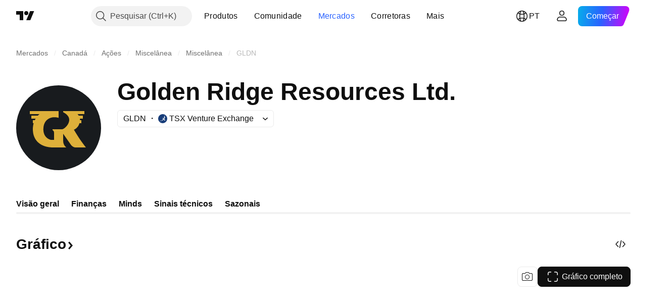

--- FILE ---
content_type: image/svg+xml
request_url: https://s3-symbol-logo.tradingview.com/golden-ridge-resources--big.svg
body_size: 212
content:
<!-- by TradingView --><svg width="56" height="56" viewBox="0 0 56 56" xmlns="http://www.w3.org/2000/svg"><path fill="#181B1E" d="M0 0h56v56H0z"/><path d="M9 17h19v4.45a9.16 9.16 0 0 0-2.92-.39c-2.64 0-7.14 1.65-7.14 7.94 0 5.03 3.33 6.61 4.99 7H25v-4.68c0-1-.64-1.58-1-1.74V29h6.26c1.27 0 4.74-2.9 4.74-6.29 0-2.71-2.8-4.42-4-4.94V17h14v2h-4.5c.28.3.55.64.78 1H44v2h-1.95a3.83 3.83 0 0 1 .03 1H43v2h-1.25a6.51 6.51 0 0 1-3.67 4.29c.65 1.1 2.29 3.8 3.62 5.8 1.33 2.02 3.42 4.78 4.3 5.91h-6.84c-1.57 0-2.8-1.35-3.23-2.03L31 31.95v4.55a5.74 5.74 0 0 0 2 4.5h-8.7C16.77 41 11 36.94 11 29c0-1.48.2-2.81.54-4H11v-2h1.3c.17-.35.36-.68.55-1H10v-2h4.33c.34-.37.68-.7 1.03-1H9v-2Z" fill="#DEB03A"/></svg>

--- FILE ---
content_type: application/javascript; charset=utf-8
request_url: https://static.tradingview.com/static/bundles/pt.92239.10f8a964b8acc4120f57.js
body_size: 8027
content:
(self.webpackChunktradingview=self.webpackChunktradingview||[]).push([[92239,43878,97837,2525,94830,52742],{621849:e=>{e.exports=["Corrigido"]},256334:e=>{e.exports=["Proprietário"]},933168:e=>{e.exports=["Igual"]},297964:e=>{e.exports=["Valor"]},202205:e=>{e.exports=["Instrumento"]},449684:e=>{e.exports=["Gráfico completo"]},535919:e=>{e.exports=["Velas"]},45402:e=>{e.exports=["Gráfico Estilo Candles"]},638305:e=>{e.exports=["Gráfico Estilo Área"]},456425:e=>{e.exports=["Área"]},566487:e=>{e.exports=["Linha com marcadores"]},370943:e=>{e.exports=["Degrau"]},137597:e=>{e.exports=["por {username}"]},558004:e=>{e.exports=["Rendimento"]},401563:e=>{e.exports=["Preço"]},941044:e=>{e.exports={en:["YTM"]}},732836:e=>{e.exports=["Preço"]},808107:e=>{e.exports=["Valor de mercado"]},141694:e=>{e.exports=["Gráfico"]},984134:e=>{e.exports=["Preço"]},516954:e=>{e.exports=["Script pago"]},959698:e=>{e.exports=["Comentário"]},701251:e=>{e.exports={en:["CUSIP"]}},117760:e=>{e.exports={en:["FIGI"]}},805063:e=>{e.exports={en:["ISIN"]}},772285:e=>{e.exports={en:["Auto"]}},256257:e=>{e.exports=["Corretora"]},237744:e=>{e.exports={en:["Exchange"]}},362668:e=>{e.exports=["Mensal"]},747851:e=>{e.exports=["Consumidor"]},65243:e=>{e.exports=["Clima"]},114479:e=>{e.exports=["Negócios"]},338436:e=>{e.exports=["PIB"]},172102:e=>{e.exports=["Governo"]},971535:e=>{e.exports=["Energia"]},115787:e=>{e.exports=["Favoritos"]},447727:e=>{e.exports=["Habitação"]},20457:e=>{e.exports=["Saúde"]},387210:e=>{e.exports=["Emprego"]},535040:e=>{e.exports=["Dinheiro"]},952486:e=>{e.exports=["Preços"]},973734:e=>{e.exports=["Impostos"]},430169:e=>{e.exports=["Comércio"]},694869:e=>{e.exports=["Dados IPO"]},282908:e=>{e.exports=["Valor de Mercado"]},619345:e=>{e.exports=["Confira os dados e detalhes mais recentes no TradingView agora mesmo{symbolPageUrl}"]},353001:e=>{e.exports=["Adicionar ao calendário"]},855884:e=>{e.exports=["Os dados aparecerão aqui em breve."]},414997:e=>{e.exports=["IPO em breve:{date}"]},519208:e=>{e.exports=["IPO em andamento"]},497574:e=>{e.exports=["{symbol} A previsão é de que seja lançado ao público hoje!"]},212702:e=>{e.exports=["Impulsionar"]},945370:e=>{e.exports=["Unidades"]},930912:e=>{e.exports=["Valor Total de Ativos (NAV)"]},989771:e=>{e.exports=["Não é possível exibir isto"]},387286:e=>{e.exports=["Sem dados"]},611699:e=>{e.exports=["segs"]},606011:e=>{e.exports=["em {date}"]},492440:e=>{e.exports=["10 anos"]},492219:e=>{e.exports=["3 meses"]},735074:e=>{e.exports={en:["5G"]}},79869:e=>{e.exports={en:["COGS"]}},725765:e=>{e.exports={en:["CEO"]}},306298:e=>{e.exports=["Taxa de juros do cupom"]},576652:e=>{e.exports=["Valor do pagamento do cupom"]},832552:e=>{e.exports=["Títulos cobertos"]},609797:e=>{e.exports=["Moeda"]},514269:e=>{e.exports=["Razão Common equity Tier 1"]},337151:e=>{e.exports={en:["Committee"]}},478094:e=>{e.exports=["Equipamentos de comunicação"]},975113:e=>{e.exports=["Conservador"]},719283:e=>{e.exports=["Construção & Engenharia"]},254008:e=>{e.exports=["Consumo"]},825471:e=>{
e.exports=["Mineradoras de Cobre"]},437084:e=>{e.exports={en:["Copycat"]}},351425:e=>{e.exports=["Privado, lastreado em ativos"]},193852:e=>{e.exports=["Privado, empréstimos bancários"]},312925:e=>{e.exports=["Privado, base ampla"]},872799:e=>{e.exports=["Privado, conversível"]},753867:e=>{e.exports=["Privado, preferenciais"]},885162:e=>{e.exports=["Categoria"]},606495:e=>{e.exports={en:["Cannabis"]}},729716:e=>{e.exports=["Análise da adequação do capital"]},941549:e=>{e.exports=["Análise de alocação de capital"]},661096:e=>{e.exports=["Apreciação do capital"]},526432:e=>{e.exports=["Mercados de capitais"]},986090:e=>{e.exports=["Caixa e equivalentes"]},12431:e=>{e.exports=["Casinos & jogos"]},465850:e=>{e.exports=["Variação (1A)"]},325189:e=>{e.exports=["Gráfico Estilo Linha Com Marcadores"]},408356:e=>{e.exports=["Gráfico Estio Step Line"]},458425:e=>{e.exports=["Captura do gráfico"]},210679:e=>{e.exports=["Confira minhas análises {screenshotName} no @TradingViw:{url}"]},960957:e=>{e.exports={en:["Credit downgrade"]}},638788:e=>{e.exports=["Classificação de crédito"]},325944:e=>{e.exports={en:["Crossover"]}},974521:e=>{e.exports=["Moeda hedged, Dividendos"]},471859:e=>{e.exports=["Moeda de hedge, ESG"]},684892:e=>{e.exports=["Moeda de hedge, Igual"]},925569:e=>{e.exports=["Moeda de hedge, espefico de Exchange"]},587880:e=>{e.exports=["Moeda hedged, Fundamental"]},756241:e=>{e.exports=["Moeda de hedge, Crescimento"]},408556:e=>{e.exports=["Moeda de hedge, Baixa volatilidade"]},881181:e=>{e.exports=["Moeda hedged, multi-fator"]},569185:e=>{e.exports=["Moeda de hedge, ponderada pelo Preço"]},700656:e=>{e.exports=["Moeda de hedge, Técnica"]},358462:e=>{e.exports=["Moeda hedged, Vanilla"]},813076:e=>{e.exports=["Moeda de hedge, Valor"]},871519:e=>{e.exports=["Classificação atual {grade} atribuído pela Standard & Poor's."]},596402:e=>{e.exports=["Classificação atual {ratingName} atribuído pela Standard & Poor's."]},733500:e=>{e.exports=["Curvas customizadas"]},451391:e=>{e.exports=["Cibersegurança"]},749810:e=>{e.exports={en:["AMT-free"]}},828568:e=>{e.exports=["Uma visão geral das classificações dos profissionais."]},646969:e=>{e.exports=["Analise o impacto"]},603838:e=>{e.exports=["Sobre {symbol_name}"]},234714:e=>{e.exports=["Retorno absoluto"]},801686:e=>{e.exports=["Aeroespaciais & defesa"]},122635:e=>{e.exports=["Agressivo"]},228523:e=>{e.exports=["Agricultura"]},462616:e=>{e.exports=["Todos"]},338772:e=>{e.exports=["Alta Histórica"]},532126:e=>{e.exports=["Software aplicativo"]},315897:e=>{e.exports=["Assim que estiver disponível, você verá aqui. Enquanto isso, você pode explorar curvas para outros países."]},71684:e=>{e.exports=["De acordo com os regulamentos da bolsa, {exchange} fornece dados — mesmo seus dados gratuitos e atrasados — somente para nossos planos pagos."]},4825:e=>{e.exports=["Ásia/Pacífico"]},65913:e=>{e.exports=["Ativo"]},938562:e=>{e.exports=["Gerenciamento de ativos & bancos de custódia"]},104760:e=>{e.exports=["Ativos"]},910138:e=>{e.exports=["Ativos sob gestão (AUM)"]},780676:e=>{
e.exports=['No momento, {exchange} não fornece dados nos termos de nosso acordo atual com você. Mas você pode adicioná-los gratuitamente simplesmente dando o aceite em "Eu aceito" aos nossos termos atualizados.']},535384:e=>{e.exports=["Fabricantes de automóveis"]},919183:e=>{e.exports={en:["Backwardation"]}},217277:e=>{e.exports=["Cesta"]},296825:e=>{e.exports={en:["Beta"]}},859421:e=>{e.exports=["Big tech"]},197890:e=>{e.exports={en:["Blockchain"]}},31249:e=>{e.exports=["Marca"]},506326:e=>{e.exports=["Vencimentos amplos"]},808835:e=>{e.exports=["Mercado amplo, lastreado em ativos"]},309659:e=>{e.exports=["Mercado amplo, base ampla"]},44029:e=>{e.exports=["Tecnologia ampla"]},172266:e=>{e.exports=["Temática ampla"]},896222:e=>{e.exports=["Base ampla"]},759938:e=>{e.exports={en:["Broadline retail"]}},381818:e=>{e.exports={en:["Buy-write"]}},2100:e=>{e.exports=["Vencimento único"]},895636:e=>{e.exports=["Vencimento único, Fundamental"]},251140:e=>{e.exports=["PIB"]},515462:e=>{e.exports=["Entendi"]},391817:e=>{e.exports=["Governo, agência"]},984579:e=>{e.exports=["Governo, base ampla"]},42951:e=>{e.exports=["Governo, atrelado a inflação"]},501592:e=>{e.exports=["Governo, autoridade local/municipal"]},981526:e=>{e.exports=["Governo, lastreado por hipoteca"]},713022:e=>{e.exports=["Governo, moeda não nativa"]},191222:e=>{e.exports=["Governo, tesouro"]},725587:e=>{e.exports=["Mineradoras de Ouro"]},575338:e=>{e.exports=["Obtenha o Widget"]},886911:e=>{e.exports=["Avanços com genomas"]},14821:e=>{e.exports=["Localização"]},441187:e=>{e.exports=["Cesta Global ex-US"]},743593:e=>{e.exports=["Lucro Bruto"]},272962:e=>{e.exports=["Crescimento"]},411680:e=>{e.exports=["Baixe e compartilhe"]},255009:e=>{e.exports=["Os dados que a {exchange} fornece a nossos usuários podem ser acessados através do preenchimento do acordo com a bolsa. Não se preocupe, são necessários apenas alguns cliques."]},174734:e=>{e.exports=["Intervalo do Dia"]},687825:e=>{e.exports=["Diário"]},427940:e=>{e.exports=["Moedas de mercados desenvolvidos"]},671507:e=>{e.exports=["Dívida"]},555933:e=>{e.exports=["Nível de dívida e cobertura"]},99625:e=>{e.exports=["Apagar post"]},746369:e=>{e.exports={en:["Depository receipts"]}},39962:e=>{e.exports={en:["Depositary receipts"]}},319466:e=>{e.exports=["Derivado"]},701381:e=>{e.exports=["Bancos Diversificados"]},302584:e=>{e.exports=["Metais & mineradoras diversificadas"]},216410:e=>{e.exports=["Tratamento dos Dividendos"]},681995:e=>{e.exports=["Economia digital"]},75873:e=>{e.exports=["Pagamentos digitais"]},278311:e=>{e.exports=["Tratamento fiscal da distribuição"]},145752:e=>{e.exports={en:["Distributions"]}},837780:e=>{e.exports=["Distribuidor"]},489826:e=>{e.exports=["Duração"]},242179:e=>{e.exports={en:["Duration hedged"]}},519275:e=>{e.exports=["Estimativa de EPS"]},933900:e=>{e.exports={en:["ESG"]}},42016:e=>{e.exports=["EURO STOXX 50 médio prazo"]},916154:e=>{e.exports=["EURO STOXX 50 curto prazo"]},814002:e=>{e.exports=["Meio ambiente"]},690064:e=>{e.exports=["Equipamentos & serviços de energia"]},
852484:e=>{e.exports=["Educacional"]},510640:e=>{e.exports=["Sugestão da Casa"]},319011:e=>{e.exports=["Igual"]},536816:e=>{e.exports=["Denominado em euro"]},591692:e=>{e.exports=["Orientado a eventos"]},672341:e=>{e.exports=["Prazo estendido"]},202856:e=>{e.exports=["Listado na bolsa"]},691225:e=>{e.exports=["Específico da Bolsa"]},283848:e=>{e.exports=["Exclusivo"]},713013:e=>{e.exports=["Despesas & ajustes"]},590481:e=>{e.exports=["Explore outras curvas"]},664891:e=>{e.exports=["Fundada"]},349255:e=>{e.exports=["Alimentos, bebidas & tabaco"]},91940:e=>{e.exports=["Falha ao assinar o contrato da bolsa"]},576362:e=>{e.exports=["Destaque"]},795048:e=>{e.exports=["Corrigido"]},713249:e=>{e.exports=["Alocação de ativos fixos"]},949101:e=>{e.exports={en:["FinTech"]}},166039:e=>{e.exports=["Dados & Mercados Financeiros"]},953811:e=>{e.exports=["Análise da situação financeira"]},561807:e=>{e.exports=["Serviços financeiros"]},218249:e=>{e.exports=["Urgente"]},190701:e=>{e.exports=["Taxa flutuante"]},461804:e=>{e.exports=["Fluxo de caixa livre"]},967587:e=>{e.exports=["Frequência"]},581189:e=>{e.exports=["Liquidez de Futuros"]},679597:e=>{e.exports=["Fluxo de fundo (1A)"]},815636:e=>{e.exports={en:["G20"]}},238698:e=>{e.exports=["Principais dados"]},919073:e=>{e.exports=["Continue lendo"]},228477:e=>{e.exports={en:["H1 {year}"]}},326909:e=>{e.exports={en:["H2 {year}"]}},370566:e=>{e.exports=["Hotéis, restaurantes & laser"]},87280:e=>{e.exports=["Hotéis, resorts & linhas de cruzeiro"]},841731:e=>{e.exports=["Habitação"]},941586:e=>{e.exports=["Quantos contratos futuros foram negociados durante uma sessão de negociação"]},392169:e=>{e.exports=["Listados em Hong Kong"]},475754:e=>{e.exports=["Título"]},427414:e=>{e.exports=["Sede"]},735149:e=>{e.exports=["Equipamentos de saúde"]},213676:e=>{e.exports=["Equipamentos & serviços de saúde"]},14386:e=>{e.exports=["Equipamentos & suprimentos de saúde"]},103398:e=>{e.exports=["Fornecedores & serviços de saúde"]},956478:e=>{e.exports=["Tecnologia de saúde"]},590978:e=>{e.exports=["Estratégias de fundos hedge"]},527254:e=>{e.exports=["Países com alto yield"]},737305:e=>{e.exports=["Beta Alto"]},717897:e=>{e.exports=["Eu aceito"]},713884:e=>{e.exports=["Eu preciso deles, quero um plano pago"]},773904:e=>{e.exports=["Preço de oferta IPO"]},50529:e=>{e.exports=["Importante"]},266570:e=>{e.exports=["Em espécie"]},87783:e=>{e.exports=["Despesas com juros"]},802286:e=>{e.exports=["Despesas Int. & Não-int."]},262556:e=>{e.exports=["Despesas int. & PCL"]},559595:e=>{e.exports=["Media & Serviços Interativos"]},547218:e=>{e.exports=["Juros"]},410268:e=>{e.exports=["Intermediária"]},154441:e=>{e.exports={en:["Internet"]}},931458:e=>{e.exports=["Serviços de internet & infrastructura"]},669905:e=>{e.exports=["Valor de mercado invertido"]},43914:e=>{e.exports=["Script sob convite. Contate o autor para acessar."]},921636:e=>{e.exports=["Script sob convite. Você recebeu acesso."]},364491:e=>{e.exports=["Renda"]},869375:e=>{e.exports=["Renda & apreciação do capital"]},669338:e=>{
e.exports=["Tipo de imposto de renda"]},831752:e=>{e.exports=["Metais industriais"]},160966:e=>{e.exports=["Inflação"]},196511:e=>{e.exports=["Hedge inflação"]},88820:e=>{e.exports=["Protegido da inflação"]},571701:e=>{e.exports=["Infraestrutura"]},347945:e=>{e.exports=["Seguros"]},532192:e=>{e.exports=["Reservas de seguros"]},32329:e=>{e.exports=["Reservas de seguros, sinistros e prêmios"]},360811:e=>{e.exports=["Identificadores"]},855961:e=>{e.exports=["Cadastre-se de graça"]},560007:e=>{e.exports=["Ops, muitos boosts"]},315878:e=>{e.exports=["Exploração & produção de óleo & gás"]},908414:e=>{e.exports=["Equipamentos & serviços de óleo & gás"]},832445:e=>{e.exports=["Refino de Óleo & gás & marketing"]},243787:e=>{e.exports=["Oléo, gás & combustíveis"]},819295:e=>{e.exports={en:["Ok"]}},701943:e=>{e.exports=["Despesas operacionais"]},612282:e=>{e.exports=["Receita operacional"]},31381:e=>{e.exports=["Otimizado"]},260633:e=>{e.exports=["Commodity otimizada"]},16610:e=>{e.exports=["Abertura"]},749128:e=>{e.exports=["Osciladores"]},925478:e=>{e.exports=["Baixo carbono"]},24310:e=>{e.exports=["Baixa volatilidade"]},803933:e=>{e.exports=["Provisões para perdas com empréstimos"]},529861:e=>{e.exports=["Empréstimos e depósitos de clientes"]},728257:e=>{e.exports=["Viés de alta"]},738523:e=>{e.exports=["Comprado-Vendido"]},12933:e=>{e.exports=["Volatilidade long/short"]},533312:e=>{e.exports=["Parece que não há nada para noticiar no momento"]},669117:e=>{e.exports=["Escalonado"]},442872:e=>{e.exports=["Produtos de Lazer"]},699247:e=>{e.exports=["Ferramentas & serviços de ciências biológicas"]},223339:e=>{e.exports=["Link copiado para a área de transferência"]},550146:e=>{e.exports={en:["MLPs"]}},72543:e=>{e.exports=["Médias Móveis"]},238108:e=>{e.exports=["Mobilidade"]},217893:e=>{e.exports=["Moderado"]},161642:e=>{e.exports=["Moderadamente agressivo"]},111062:e=>{e.exports=["Moderadamente conservador"]},514121:e=>{e.exports={en:["Momentum"]}},486086:e=>{e.exports=["Vencimento"]},623096:e=>{e.exports=["Taxa máxima de ganhos de capital LT"]},166342:e=>{e.exports=["Taxa máxima de ganhos de capital ST"]},514541:e=>{e.exports=["Qtd. máx. de moeda"]},468310:e=>{e.exports={en:["Managed futures"]}},970341:e=>{e.exports=["Estilo de Gerenciamento"]},332417:e=>{e.exports={en:["Market neutral"]}},239084:e=>{e.exports=["Valor de mercado"]},51678:e=>{e.exports=["Valor de mercado"]},176492:e=>{e.exports=["Metais"]},217717:e=>{e.exports=["Metais & mineração"]},770306:e=>{e.exports=["México e América do Sul"]},830502:e=>{e.exports=["Mídia & entretenimento"]},805658:e=>{e.exports=["Arbitragem de fusões"]},850434:e=>{e.exports=["Oriente Médio/África"]},758410:e=>{e.exports={en:["Millennials"]}},377553:e=>{e.exports=["Multi-fator"]},397958:e=>{e.exports=["NASDAQ - listado"]},810282:e=>{e.exports=["Não há dados disponíveis"]},567854:e=>{e.exports=["Sem notícias aqui"]},294830:e=>{e.exports=["Nota para autor"]},134905:e=>{e.exports=["Receitas não operacionais / despesas"]},903928:e=>{e.exports=["Receitas/despesas não operacionais"]},952210:e=>{
e.exports=["Receitas não operacionais"]},695709:e=>{e.exports=["Despesas não-int."]},192341:e=>{e.exports=["Recursos naturais"]},560205:e=>{e.exports=["Lucro Líquido (AF)"]},225990:e=>{e.exports=["Lucro Líquido / Colaboradores (1A)"]},707458:e=>{e.exports=["Empréstimos Líquidos"]},427140:e=>{e.exports=["Próximo"]},815013:e=>{e.exports=["Data do próximo relatório"]},833599:e=>{e.exports=["Próximo slide"]},695981:e=>{e.exports=["Negativo"]},260508:e=>{e.exports=["Nicho"]},823355:e=>{e.exports=["Energia nuclear"]},997751:e=>{e.exports=["Fonte"]},557586:e=>{e.exports=["Software & serviços"]},985129:e=>{e.exports=["Desculpe, esses dados não estão disponíveis nos planos gratuitos"]},953974:e=>{e.exports=["Desculpe, esses dados não estão disponíveis para você no momento"]},734529:e=>{e.exports=["Desculpe, isso só está disponível pára usuários cadastrados"]},975232:e=>{e.exports=["Desculpe, essa notícia não está disponível no momento"]},225336:e=>{e.exports=["Agenda"]},292278:e=>{e.exports=["Script protegido"]},702060:e=>{e.exports=["Veja o acordo"]},883839:e=>{e.exports=["Critério de seleção"]},530133:e=>{e.exports={en:["Share buybacks"]}},334923:e=>{e.exports=["Total de ações em circulação"]},13009:e=>{e.exports=["Viés de baixa"]},764598:e=>{e.exports=["Mostrar menos"]},707073:e=>{e.exports=["Mostrar Mais"]},41827:e=>{e.exports=["Tamanho e estilo"]},518917:e=>{e.exports=["Entre para ler notícias exclusivas"]},10301:e=>{e.exports=["Mineradoras de Prata"]},495551:e=>{e.exports=["Dólar de singapura"]},971236:e=>{e.exports={en:["Single asset"]}},929953:e=>{e.exports=["Espaço"]},309649:e=>{e.exports=["Finanças especializadas"]},335824:e=>{e.exports=["Produtores de Aço"]},752177:e=>{e.exports=["denominado em libras esterlinas"]},972244:e=>{e.exports=["Estratégia"]},656070:e=>{e.exports=["Estrutura"]},386885:e=>{e.exports=["Resumindo o que os indicadores estão sugerindo."]},821778:e=>{e.exports=["Sumário"]},595481:e=>{e.exports=["Símbolo"]},302238:e=>{e.exports=["Reclamações de apólices"]},54490:e=>{e.exports=["Positivo"]},869079:e=>{e.exports=["Par"]},200908:e=>{e.exports=["Companhias áreas de passageiros"]},404665:e=>{e.exports=["Transporte terrestre de passageiros"]},17988:e=>{e.exports=["Passivo"]},488129:e=>{e.exports=["Ano passado"]},158141:e=>{e.exports=["Últimos 5 anos"]},784999:e=>{e.exports=["Mês passado"]},649423:e=>{e.exports=["Último trimestre"]},258997:e=>{e.exports=["Mantido fisicamente"]},387901:e=>{e.exports=["Farmacêuticas, biotech & ciências biológicas"]},871177:e=>{e.exports=["Indicador Pine Script®"]},601470:e=>{e.exports=["Biblioteca Pine Script®"]},359681:e=>{e.exports=["Estratégia Pine Script®"]},562612:e=>{e.exports=["Metais preciosos"]},842131:e=>{e.exports=["Prêmios ganhos"]},965523:e=>{e.exports=["Receita antes de impostos"]},363861:e=>{e.exports=["Anterior"]},562837:e=>{e.exports=["Fechamento anterior"]},361930:e=>{e.exports=["Slide anterior"]},269716:e=>{e.exports=["Preço em USD"]},401885:e=>{e.exports=["Preço em {currency}"]},575811:e=>{e.exports=["Ponderado pelo preço"]},921857:e=>{
e.exports=["Consultor principal"]},93005:e=>{e.exports={en:["Principles-based"]}},690593:e=>{e.exports=["Ideia privada"]},627458:e=>{e.exports=["Script privado"]},995981:e=>{e.exports=["Produção"]},45668:e=>{e.exports=["Seguro patrimonial & contra acidentes"]},561300:e=>{e.exports=["Proprietário"]},267894:e=>{e.exports=["Provedor"]},751996:e=>{e.exports={en:["Q1 {year}"]}},200523:e=>{e.exports={en:["Q2 {year}"]}},620664:e=>{e.exports={en:["Q3 {year}"]}},540515:e=>{e.exports={en:["Q4 {year}"]}},329306:e=>{e.exports={en:["REITs"]}},90543:e=>{e.exports=["Robótica"]},668190:e=>{e.exports=["Robótica & IA"]},112599:e=>{e.exports=["Varejo - consumo e primeira necessidade"]},401310:e=>{e.exports=["Apoiado por receita"]},9965:e=>{e.exports=["Receita (FY)"]},942013:e=>{e.exports=["Receita / Colaboradores (1A)"]},723145:e=>{e.exports=["Conversão da receita em lucro"]},743309:e=>{e.exports=["Estimativa de receita"]},274017:e=>{e.exports=["Bancos regionais"]},983397:e=>{e.exports=["Recarregar"]},711655:e=>{e.exports=["Trabalho remoto"]},223509:e=>{e.exports=["Energias renováveis"]},433784:e=>{e.exports=["Período do relatório"]},947572:e=>{e.exports=["Método de replicação"]},774484:e=>{e.exports=["Reserva em relação ao capital total"]},663886:e=>{e.exports=["Risco"]},552755:e=>{e.exports=["Paridade de risco"]},925529:e=>{e.exports=["Prêmio de risco"]},183198:e=>{e.exports={en:["S&P 500"]}},214211:e=>{e.exports=["S&P 500 médio prazo"]},807294:e=>{e.exports=["S&P 500 curto prazo"]},321684:e=>{e.exports=["Mundo"]},278736:e=>{e.exports=["Àgua"]},963929:e=>{e.exports=["Muito amor! Diminua um pouco a velocidade, estude nossos gráficos e tente novamente mais tarde."]},803575:e=>{e.exports=["Semanal"]},257808:e=>{e.exports=["Peso"]},66078:e=>{e.exports=["Esquema de ponderação"]},349898:e=>{e.exports=["O preço de um símbolo no final de sua última sessão de negociação. Clique para saber mais."]},428743:e=>{e.exports=["O preço de um símbolo no começo de sua sessão de negociação atual. Clique para saber mais."]},560629:e=>{e.exports=["O que tem no fundo"]},997199:e=>{e.exports=["Razão de Capital Total"]},960435:e=>{e.exports=["Depósitos totais"]},841014:e=>{e.exports=["Total de custos operacionais"]},530473:e=>{e.exports=["Oferta total"]},990749:e=>{e.exports=["As 10 principais holdings"]},559993:e=>{e.exports=["Top 10 pesos"]},842790:e=>{e.exports=["As 20 principais economias"]},194701:e=>{e.exports=["Impostos & Outros"]},713184:e=>{e.exports=["Ferramentas táticas"]},487972:e=>{e.exports=["Captura de Tela"]},654953:e=>{e.exports=["Duração do alvo"]},773282:e=>{e.exports=["Validade do alvo"]},360528:e=>{e.exports=["Técnico"]},519340:e=>{e.exports={en:["Telecoms"]}},684799:e=>{e.exports=["Os preços máximos e mínimos que um símbolo atingiu até agora nessa sessão de negociação. Clique aqui para saber mais."]},433407:e=>{e.exports=["Preço teórico"]},954980:e=>{e.exports=["No momento, não há dados de receita para serem exibidos no período selecionado."]},365496:e=>{e.exports=["Resta uma etapa"]},154820:e=>{
e.exports=["Esta informação não é uma recomendação para o que você deve fazer pessoalmente, portanto, não assuma os dados como recomendação de investimento. Como em qualquer negociação, sempre look first, then leap."]},824821:e=>{e.exports={en:["Ticks"]}},101e3:e=>{e.exports=["Razão Tier 1 capital"]},471490:e=>{e.exports=["Escalonado"]},324661:e=>{e.exports=["Madereiras"]},312806:e=>{e.exports=["Tempo"]},658365:e=>{e.exports=["Tempo desde a inicialização"]},437725:e=>{e.exports=["Tempo desde a listagem"]},308856:e=>{e.exports=["Transações & serviços de processamento de pagamentos"]},281583:e=>{e.exports=["Acompanhando Tendência"]},472359:e=>{e.exports=["Duas vezes por mês"]},653153:e=>{e.exports=["Dólar EUA - denominado"]},535950:e=>{e.exports=["Receitas/ despesas incomuns"]},882369:e=>{e.exports=["Não é possível de adicionar a bolsa{exchange} ao contrato"]},518861:e=>{e.exports=["Prêmio não ganho em relação ao capital total"]},881118:e=>{e.exports=["Desconhecido"]},864677:e=>{e.exports=["Ultra-curto prazo"]},97837:e=>{e.exports=["Atualizado"]},479612:e=>{e.exports=["Volatilidade com hedge"]},351514:e=>{e.exports=["Valor"]},404994:e=>{e.exports={en:["Vanilla"]}},6480:e=>{e.exports=["Variável"]},829566:e=>{e.exports=["Variância"]},148197:e=>{e.exports={en:["Video games & eSports"]}},653497:e=>{e.exports=["Você foi advertido"]},850871:e=>{e.exports=["A curva de rendimento dos títulos deste país não está disponível no momento"]},137470:e=>{e.exports=["Patrimônio total {count}"]},820538:e=>{e.exports=["{exchange} fornece dados somente para nossos usuários cadastrados, então para obtê-los você precisará se cadastrar em uma conta TradingView."]},505919:e=>{e.exports=["{shortName} preço futuros"]},546730:e=>{e.exports=["{shortName} índice cotação"]},923211:e=>{e.exports=["{shortName} preço"]},864314:e=>{e.exports=["{shortName} taxa"]},279835:e=>{e.exports=["{title} copiado para área de transferência"]},37866:e=>{e.exports=["dia","dias"]},666794:e=>{e.exports=["hora","horas"]},477462:e=>{e.exports={en:["min","mins"]}},72685:e=>{e.exports={en:["{count} boost","{count} boosts"]}},595139:e=>{e.exports=["{count} comentário","{count} comentários"]}}]);

--- FILE ---
content_type: application/javascript; charset=utf-8
request_url: https://static.tradingview.com/static/bundles/pt.74401.efc5c79a46b8363e72af.js
body_size: 14395
content:
(self.webpackChunktradingview=self.webpackChunktradingview||[]).push([[74401,63173,87178,37117,8800,83477],{25450:e=>{e.exports=["Gama"]},148332:e=>{e.exports={en:["Delta"]}},21456:e=>{e.exports=["Rô"]},37354:e=>{e.exports=["Teta"]},260812:e=>{e.exports={en:["Vega"]}},797547:e=>{e.exports={en:["Equity"]}},136330:e=>{e.exports=["Tema"]},183699:e=>{e.exports=["Próximo relatório"]},586987:e=>{e.exports=["Mês"]},549127:e=>{e.exports=["Data do anúncio"]},380003:e=>{e.exports=["Valor do negócio"]},775195:e=>{e.exports=["Data da oferta"]},26509:e=>{e.exports=["Preço da oferta"]},529923:e=>{e.exports=["Ações oferecidas"]},490640:e=>{e.exports=["Intervalo de preços"]},280903:e=>{e.exports=["Viés de alta"]},147094:e=>{e.exports=["Tendência Neutra"]},71780:e=>{e.exports=["Tendência de Baixa"]},948826:e=>{e.exports=["Viés de alta forte"]},652042:e=>{e.exports=["Viés de baixa forte"]},783477:e=>{e.exports=Object.create(null),e.exports.Technicals_study=["Indicadores técnicos"],e.exports["*All Candlestick Patterns*_study"]=["*Todos os Padrões de Velas*"],e.exports["24-hour Volume_study"]=["Volume 24-horas"],e.exports["52 Week High/Low_study"]=["Máxima/Mínima de 52 Semanas"],e.exports.ASI_study=["IAS (ASI)"],e.exports["Abandoned Baby - Bearish_study"]=["Abandoned Baby - De Baixa"],e.exports["Abandoned Baby - Bullish_study"]=["Abandoned Baby - De Alta"],e.exports["Accelerator Oscillator_study"]={en:["Accelerator Oscillator"]},e.exports["Accounts payable_study"]=["Despesas a pagar"],e.exports["Accounts receivable - trade, net_study"]=["Contas a receber - negócios, líquido"],e.exports["Accounts receivables, gross_study"]=["Contas a receber, bruto"],e.exports.Accruals_study={en:["Accruals"]},e.exports["Accrued payroll_study"]=["Folha de pagamento acumulada"],e.exports["Accumulated depreciation, total_study"]=["Depreciação acumulada, total"],e.exports["Accumulation/Distribution_study"]=["Acumulação/Distribuição"],e.exports["Accumulative Swing Index_study"]=["Índice Acumulativo de Swing"],e.exports["Additional paid-in capital/Capital surplus_study"]=["Capital integralizado adicional/Capital excedente"],e.exports["Advance Decline Line_study"]=["Linha de Avanço e Declínio"],e.exports["Advance Decline Ratio_study"]=["Razão de avanço e declínio"],e.exports["Advance/Decline Ratio (Bars)_study"]=["Avanço/Declínio (barras)"],e.exports["Advance/Decline_study"]=["Avanço/Declínio"],e.exports["After tax other income/expense_study"]=["Depois de impostos outras receitas/despesas"],e.exports["All Chart Patterns_study"]=["Todos os Padrões de Gráficos"],e.exports["Altman Z-score_study"]=["Z-score de Altman"],e.exports["Amortization of deferred charges_study"]=["Amortização de despesas diferidas"],e.exports["Amortization of intangibles_study"]=["Amortização de intangíveis"],e.exports.Amortization_study=["Amortização"],e.exports["Anchored Volume Profile_study"]=["Perfil de Volume Ancorado"],e.exports["Arnaud Legoux Moving Average_study"]=["Média Móvel de Arnaud Legoux"],e.exports.Aroon_study={en:["Aroon"]},
e.exports["Asset turnover_study"]=["Giro de ativos"],e.exports["Auto Anchored Volume Profile_study"]=["Perfil de Volume AutoAncorado"],e.exports["Auto Fib Extension_study"]=["Auto Extensão de Fib"],e.exports["Auto Fib Retracement_study"]=["Retração Fib Automática"],e.exports["Auto Pitchfork_study"]={en:["Auto Pitchfork"]},e.exports["Auto Trendlines_study"]=["Linhas de Tendência Automática"],e.exports["Average Daily Range_study"]=["Intervalo Médio Diário"],e.exports["Average Day Range_study"]=["Range Diário Médio"],e.exports["Average Directional Index_study"]=["Índice Direcional Médio"],e.exports["Average Price_study"]=["Preço Médio"],e.exports["Average True Range_study"]=["Média de Amplitude de Variação (ATR)"],e.exports["Average basic shares outstanding_study"]=["Média de ações ordinárias em circulação"],e.exports["Awesome Oscillator_study"]=["Oscilador Awesome"],e.exports.BBTrend_study={en:["BBTrend"]},e.exports["Bad debt / Doubtful accounts_study"]=["Crédito em liquidação / Crédito de liquidação duvidosa"],e.exports["Balance of Power_study"]=["Equilíbrio de Força"],e.exports["BarUpDn Strategy_study"]=["Estratégia BarUpDn"],e.exports["Basic EPS_study"]=["EPS Básico"],e.exports["Basic earnings per share (Basic EPS)_study"]=["Lucro básico por ação (EPS Básico)"],e.exports["Bearish Flag Chart Pattern_study"]=["Padrão de Gráfico de Bandeira de Baixa"],e.exports["Bearish Pennant Chart Pattern_study"]=["Padrão de Gráfico de Flâmula de Baixa"],e.exports["Beneish M-score_study"]=["Escore-M de Beneish"],e.exports["Bollinger BandWidth_study"]=["Largura da Banda de Bollinger"],e.exports["Bollinger Bands %b_study"]=["Bandas de Bollinger %B"],e.exports["Bollinger Bands Strategy directed_study"]=["Estratégia direcionada por Bandas de Bollinger"],e.exports["Bollinger Bands Strategy_study"]=["Estratégia de Bandas de Bollinger"],e.exports["Bollinger Bands_study"]=["Bandas de Bollinger"],e.exports["Bollinger Bars_study"]=["Barras de Bollinger"],e.exports["Book value per share_study"]=["Valor patrimonial por ação"],e.exports["Bull Bear Power_study"]={en:["Bull Bear Power"]},e.exports["Bullish Flag Chart Pattern_study"]=["Padrão de Gráfico de Bandeira de Alta"],e.exports["Bullish Pennant Chart Pattern_study"]=["Padrão de Gráfico de Flâmula Baixa"],e.exports["Buyback yield %_study"]=["Retorno de recompra %"],e.exports["COGS to revenue ratio_study"]=["Relação CPV/receita"],e.exports.CRSI_study={en:["CRSI"]},e.exports["CapEx per share_study"]=["CapEx por ação"],e.exports["Capital and operating lease obligations_study"]=["Obrigações de capital e lease operacional"],e.exports["Capital expenditures - fixed assets_study"]=["Despesas de capital - ativos fixos"],e.exports["Capital expenditures - other assets_study"]=["Despesas de capital - outros ativos"],e.exports["Capital expenditures_study"]=["Dispêndios de capital"],e.exports["Capitalized lease obligations_study"]=["Obrigações de lease capitalizados"],e.exports["Cash & equivalents_study"]=["Caixa e equivalentes"],
e.exports["Cash and short term investments_study"]=["Caixa e investimentos de curto prazo"],e.exports["Cash conversion cycle_study"]=["Ciclo de conversão de caixa"],e.exports["Cash from financing activities_study"]=["Fluxo de Caixa das Atividades de Financiamento"],e.exports["Cash from investing activities_study"]=["Fluxo de Caixa das Atividades de Investimento"],e.exports["Cash from operating activities_study"]=["Fluxo de Caixa das Atividades Operacionais"],e.exports["Cash per share_study"]=["Caixa por ação"],e.exports["Cash to debt ratio_study"]=["Relação caixa/dívida"],e.exports["Chaikin Money Flow_study"]=["Fluxo de Dinheiro de Chaikin"],e.exports["Chaikin Oscillator_study"]=["Oscilador Chaikin"],e.exports["Chaikin Volatility_study"]=["Volatilidade Chaikin"],e.exports["Chande Kroll Stop_study"]=["Parada de Chande Kroll"],e.exports["Chande Momentum Oscillator_study"]=["Oscilador de Momento de Chande"],e.exports["Change in accounts payable_study"]=["Variação nas contas a pagar"],e.exports["Change in accounts receivable_study"]=["Variação nas contas a receber"],e.exports["Change in accrued expenses_study"]=["Variação nas despesas acumuladas"],e.exports["Change in inventories_study"]=["Variação nos estoques"],e.exports["Change in other assets/liabilities_study"]=["Variação em outros ativos/passivos"],e.exports["Change in taxes payable_study"]=["Variação nos impostos a pagar"],e.exports["Changes in working capital_study"]=["Mudanças no Capital de Giro"],e.exports.ChannelBreakOutStrategy_study=["EstratégiaQuebraDeCanal"],e.exports["Chop Zone_study"]=["Zona Lateral"],e.exports["Choppiness Index_study"]=["Índice Choppiness"],e.exports["Commodity Channel Index_study"]=["Índice de Canal de Commodities (CCI)"],e.exports["Common dividends paid_study"]=["Dividendos pagos"],e.exports["Common equity, total_study"]=["Capital social, total"],e.exports["Common stock par/Carrying value_study"]=["Valor nominal de ações ordinárias/Valor contábil"],e.exports.Compare_study=["Comparar"],e.exports["Conditional Expressions_study"]=["Expressões condicionais"],e.exports["Connors RSI_study"]=["IFR de Connors"],e.exports.ConnorsRSI_study={en:["ConnorsRSI"]},e.exports["Consecutive Up/Down Strategy_study"]=["Estratégia Alta/Baixa Consecutiva"],e.exports["Coppock Curve_study"]=["Curva Coppock"],e.exports["Correlation - Log_study"]=["Correlação - Log"],e.exports["Correlation Coefficient_study"]=["Coeficiente de correlação"],e.exports["Cost of goods sold_study"]=["Custo das mercadorias vendidas"],e.exports["Cost of goods_study"]=["Custo dos Produtos"],e.exports["Crypto Open Interest_study"]=["Contratos Abertos de Criptomoedas"],e.exports["Cumulative Volume Delta_study"]=["Delta de Volume Cumulativo"],e.exports["Cumulative Volume Index_study"]=["Índice de volume cumulativo"],e.exports["Cup and Handle Chart Pattern_study"]=["Padrão de gráfico de Cup and Handle"],e.exports["Current portion of LT debt and capital leases_study"]=["Parcela atual da dívida de LP e leasing de capital"],e.exports["Current ratio_study"]=["Razão de liquidez corrente"],
e.exports.DMI_study={en:["DMI"]},e.exports["Dark Cloud Cover - Bearish_study"]=["Dark Cloud Cover - De Baixa"],e.exports["Days inventory_study"]=["Dias em estoque"],e.exports["Days payable_study"]=["Dias a pagar"],e.exports["Days sales outstanding_study"]=["Dias de vendas em aberto"],e.exports["Debt to EBITDA ratio_study"]=["Relação dívida/EBITDA"],e.exports["Debt to assets ratio_study"]=["Relação dívida/ativo"],e.exports["Debt to equity ratio_study"]=["Relação dívida/capital próprio"],e.exports["Debt to revenue ratio_study"]=["Relação dívida/receita"],e.exports["Deferred income, current_study"]=["Receita diferida, atual"],e.exports["Deferred income, non-current_study"]=["Renda diferida, não corrente"],e.exports["Deferred tax assets_study"]=["Ativos fiscais diferidos"],e.exports["Deferred tax liabilities_study"]=["Passivos fiscais diferidos"],e.exports["Deferred taxes (cash flow)_study"]=["Impostos diferidos (fluxo de caixa)"],e.exports["Deprecation and amortization_study"]=["Depreciação e amortização"],e.exports["Depreciation & amortization (cash flow)_study"]=["Depreciação e amortização (fluxo de caixa)"],e.exports["Depreciation/depletion_study"]=["Depreciação/esgotamento"],e.exports.Depreciation_study=["Depreciação"],e.exports["Detrended Price Oscillator_study"]=["Oscilador de Preço Destendenciado"],e.exports["Diluted EPS_study"]=["EPS Diluído"],e.exports["Diluted earnings per share (Diluted EPS)_study"]=["Lucro diluído por ação (EPS Diluído)"],e.exports["Diluted net income available to common stockholders_study"]=["Lucro líquido diluído disponível para acionistas ordinários"],e.exports["Diluted shares outstanding_study"]=["Ações diluídas em circulação"],e.exports["Dilution adjustment_study"]=["Ajuste de diluição"],e.exports["Directional Movement Index_study"]=["Índice de Movimento Direcional"],e.exports["Directional Movement_study"]=["Movimento Direcional"],e.exports["Discontinued operations_study"]=["Operações descontinuadas"],e.exports["Divergence Indicator_study"]=["Indicador de Divergência"],e.exports["Dividend payout ratio %_study"]=["Índice de distribuição de dividendos %"],e.exports["Dividend yield %_study"]=["Rendimento do dividendo %"],e.exports["Dividends payable_study"]=["Dividendo em dinheiro"],e.exports["Dividends per share - common stock primary issue_study"]=["Dividendos por ação - emissão primária de ações ordinárias"],e.exports["Doji Star - Bearish_study"]=["Doji Star - De Baixa"],e.exports["Doji Star - Bullish_study"]=["Doji Star - De Alta"],e.exports.Doji_study={en:["Doji"]},e.exports["Donchian Channels_study"]=["Canais Donchian"],e.exports["Double Bottom Chart Pattern_study"]=["Padrão de Gráfico de Fundo Duplo"],e.exports["Double EMA_study"]=["Média Móvel Exponencial Dupla (Double EMA)"],e.exports["Double Top Chart Pattern_study"]=["Padrão de Gráfico de Topo Duplo"],e.exports["Downside Tasuki Gap - Bearish_study"]=["Downside Tasuki Gap - De Baixa"],e.exports["Dragonfly Doji - Bullish_study"]=["Dragonfly Doji - De Alta"],e.exports["EBIT per share_study"]=["EBIT por ação"],
e.exports["EBITDA margin %_study"]=["Margem EBITDA %"],e.exports["EBITDA per share_study"]=["EBIT por ação"],e.exports.EBITDA_study={en:["EBITDA"]},e.exports.EBIT_study={en:["EBIT"]},e.exports["EMA Cross_study"]=["Cruzamento de MME"],e.exports["EPS basic one year growth_study"]=["EPS básico para crescimento de um ano"],e.exports["EPS diluted one year growth_study"]=["EPS diluído por ano de crescimento"],e.exports["EPS estimates_study"]=["Estimativa de EPS"],e.exports["Earnings yield_study"]=["Retorno de lucro"],e.exports["Ease Of Movement_study"]={en:["Ease Of Movement"]},e.exports["Ease of Movement_study"]=["Facilidade de Movimento"],e.exports["Effective interest rate on debt %_study"]=["Taxa de juros efetiva sobre a dívida em %"],e.exports["Elder Force Index_study"]=["Índice de Força de Elder"],e.exports["Elder's Force Index_study"]=["Índice de Força de Elder"],e.exports["Elders Force Index_study"]=["Índice de Força de Elder"],e.exports["Elliott Wave Chart Pattern_study"]=["Padrão de Gráfico de Onda de Elliott"],e.exports["Engulfing - Bearish_study"]=["Engolfo - De Baixa"],e.exports["Engulfing - Bullish_study"]=["Engolfo - De Alta"],e.exports["Enterprise value to EBIT ratio_study"]=["Valor da empresa em relação ao EBIT"],e.exports["Enterprise value to EBITDA ratio_study"]=["Valor da empresa em relação ao EBITDA"],e.exports["Enterprise value to revenue ratio_study"]=["Valor da empresa em relação à receita"],e.exports["Enterprise value_study"]=["Valor da Empresa"],e.exports.Envelope_study={en:["Envelope"]},e.exports.Envelopes_study={en:["Envelopes"]},e.exports["Equity in earnings_study"]=["Equity em resultados"],e.exports["Equity to assets ratio_study"]=["Índice de patrimônio líquido"],e.exports["Evening Doji Star - Bearish_study"]=["Evening Doji Star - De Baixa"],e.exports["Evening Star - Bearish_study"]=["Estrela da Noite - De Baixa"],e.exports["Falling Three Methods - Bearish_study"]=["Falling Three Methods - De Baixa"],e.exports["Falling Wedge Chart Pattern_study"]=["Padrão de Gráfico de Cunha Descendente"],e.exports["Falling Window - Bearish_study"]=["Falling Window - De Baixa"],e.exports["Financing activities – other sources_study"]=["Atividades de financiamento - outras fontes"],e.exports["Financing activities – other uses_study"]=["Atividades de financiamento - outros usos"],e.exports["Fisher Transform_study"]=["Transformação de Fisher"],e.exports["Fixed Range Volume Profile_study"]=["Perfil de Volume Range Fixo"],e.exports["Fixed Range_study"]=["Range Fixo"],e.exports["Float shares outstanding_study"]=["Ações flutuantes em circulação"],e.exports["Free cash flow margin %_study"]=["Margem de fluxo de caixa livre %"],e.exports["Free cash flow per share_study"]=["Fluxo de caixa livre por ação"],e.exports["Free cash flow_study"]=["Fluxo de caixa livre"],e.exports["Free float_study"]={en:["Free float"]},e.exports["Fulmer H factor_study"]=["Fator Fulmer H"],e.exports["Funding Rate_study"]=["Taxa de Financiamento"],e.exports["Funds from operations_study"]=["Recursos de Operações"],e.exports.Gaps_study={en:["Gaps"]},
e.exports["Goodwill to assets ratio_study"]=["Patrimônio da marca em relação aos ativos"],e.exports["Goodwill, net_study"]=["Patrimônio da marca, líquido"],e.exports["Graham's number_study"]=["Número de Graham"],e.exports["Gravestone Doji - Bearish_study"]=["Gravestone Doji - De Baixa"],e.exports["Greedy Strategy_study"]=["Estratégia da Avareza"],e.exports["Gross margin %_study"]=["Margem bruta %"],e.exports["Gross profit to assets ratio_study"]=["Lucro bruto em relação aos ativos"],e.exports["Gross profit_study"]=["Lucro Bruto"],e.exports["Gross property/plant/equipment_study"]=["Terrenos/edifícios/equipamento bruto"],e.exports["Guppy Multiple Moving Average_study"]=["Média Móvel Múltipla Guppy"],e.exports["Hammer - Bullish_study"]=["Martelo - De Alta"],e.exports["Hanging Man - Bearish_study"]=["Forca - De Baixa"],e.exports["Harami - Bearish_study"]=["Harami - De Baixa"],e.exports["Harami - Bullish_study"]=["Harami - De Alta"],e.exports["Harami Cross - Bearish_study"]=["Harami Cross - De Baixa"],e.exports["Harami Cross - Bullish_study"]=["Harami Cross - De Alta"],e.exports["Head and Shoulders Chart Pattern_study"]=["Padrão de Gráfico Ombro Cabeça Ombro"],e.exports["Historical Volatility_study"]=["Volatilidade Histórica"],e.exports["Hull Moving Average_study"]=["Média Móvel de Hull"],e.exports["Ichimoku Cloud_study"]=["Nuvem Ichimoku"],e.exports.Ichimoku_study={en:["Ichimoku"]},e.exports.Impairments_study={en:["Impairments"]},e.exports["InSide Bar Strategy_study"]=["Estratégia InSide Bar"],e.exports["Income Tax Credits_study"]=["Créditos de Imposto de Renda"],e.exports["Income Tax, current - foreign_study"]=["Imposto de renda, vigente - estrangeiro"],e.exports["Income tax payable_study"]=["Imposto de renda a pagar"],e.exports["Income tax, current - domestic_study"]=["Imposto de renda, vigente - nacional"],e.exports["Income tax, current_study"]=["Imposto de renda, vigente"],e.exports["Income tax, deferred - domestic_study"]=["Imposto de renda, diferido - nacional"],e.exports["Income tax, deferred - foreign_study"]=["Imposto de renda, diferido - estrangeiro"],e.exports["Income tax, deferred_study"]=["Imposto de renda, diferido"],e.exports["Interest capitalized_study"]=["Juros capitalizados"],e.exports["Interest coverage_study"]=["Cobertura de juros"],e.exports["Interest expense on debt_study"]=["Despesas com juros sobre dívida"],e.exports["Interest expense, net of interest capitalized_study"]=["Despesas com juros, juros líquidos capitalizados"],e.exports["Inventories - finished goods_study"]=["Estoques - produtos acabados"],e.exports["Inventories - progress payments & other_study"]=["Estoques - pagamentos em progresso e outros"],e.exports["Inventories - raw materials_study"]=["Estoques - matérias-primas"],e.exports["Inventories - work in progress_study"]=["Estoques - produto em andamento"],e.exports["Inventory to revenue ratio_study"]=["Estoque em relação à receita"],e.exports["Inventory turnover_study"]=["Rotatividade de estoque"],
e.exports["Inverted Cup and Handle Chart Pattern_study"]=["Padrão de gráfico de Cup and Handle Invertido"],e.exports["Inverted Hammer - Bullish_study"]=["Martelo Invertido - De Alta"],e.exports["Inverted Head and Shoulders Chart Pattern_study"]=["Padrão de gráfico de Cabeça e Ombros Invertidos"],e.exports["Investing activities – other sources_study"]=["Atividades de investimento - outras fontes"],e.exports["Investing activities – other uses_study"]=["Atividades de investimento – outros usos"],e.exports["Investments in unconsolidated subsidiaries_study"]=["Investimentos em subsidiárias não consolidadas"],e.exports["Issuance of long term debt_study"]=["Emissão de dívida de longo prazo"],e.exports["Issuance/retirement of debt, net_study"]=["Emissão/amortização da dívida, líquida"],e.exports["Issuance/retirement of long term debt_study"]=["Emissão/amortização da dívida de longo prazo"],e.exports["Issuance/retirement of other debt_study"]=["Emissão/amortização de outras dívidas"],e.exports["Issuance/retirement of short term debt_study"]=["Emissão/amortização da dívida de curto prazo"],e.exports["Issuance/retirement of stock, net_study"]=["Emissão/retirada de ações, líquido"],e.exports["KZ index_study"]=["Índice KZ"],e.exports["Keltner Channel Strategy_study"]=["Estratégia Canal de Keltner"],e.exports["Keltner Channels Strategy_study"]=["Estratégia dos Canais de Keltner"],e.exports["Keltner Channels_study"]=["Canais de Keltner"],e.exports["Key stats_study"]=["Principais estatísticas"],e.exports["Kicking - Bearish_study"]=["Kicking - De Baixa"],e.exports["Kicking - Bullish_study"]=["Kicking - De Alta"],e.exports["Klinger Oscillator_study"]=["Oscilador de Klinger"],e.exports["Know Sure Thing_study"]=["Indicador de Certeza (KST)"],e.exports["Least Squares Moving Average_study"]=["Média Móvel de Mínimos Quadrados"],e.exports["Legal claim expense_study"]=["Despesas legais"],e.exports["Linear Regression Channel_study"]=["Canal de Regressão Linear"],e.exports["Linear Regression Curve_study"]=["Curva de Regressão Linear"],e.exports["Linear Regression Slope_study"]=["Inclinação da Regressão Linear"],e.exports["Linear Regression_study"]=["Regressão Linear"],e.exports.Liquidations_study=["Liquidações"],e.exports["Liquidity ratios_study"]=["Índice de Liquidez"],e.exports["Long Lower Shadow - Bullish_study"]=["Long Lower Shadow - De Alta"],e.exports["Long Short Accounts %_study"]=["Contas Long Short %"],e.exports["Long Upper Shadow - Bearish_study"]=["Long Lower Shadow - De Baixa"],e.exports["Long term debt excl. lease liabilities_study"]=["Dívidas de longo prazo excluindo-se obrigações de leasing"],e.exports["Long term debt to total assets ratio_study"]=["Razão Dívidas de longo prazo/total de ativos"],e.exports["Long term debt to total equity ratio_study"]=["Razão dívida de longo prazo por patrimônio total"],e.exports["Long term debt_study"]=["Dívida de Longo Prazo"],e.exports["Long term investments_study"]=["Investimentos de longo prazo"],e.exports["Long/Short Ratio Accounts_study"]=["Proporção de Contas Long/Short"],
e.exports["MA Cross_study"]=["Cruzamento de MM"],e.exports["MA with EMA Cross_study"]=["Cruzamento de Média Móvel Simples e Exponencial"],e.exports["MA/EMA Cross_study"]=["Cruzamento MM/MME"],e.exports["MACD Strategy_study"]=["Estratégia MACD"],e.exports.MACD_study={en:["MACD"]},e.exports["Majority Rule_study"]=["Regra da Maioria"],e.exports["Market capitalization_study"]=["Valor de Mercado"],e.exports["Marubozu Black - Bearish_study"]=["Marubozu Black - De Baixa"],e.exports["Marubozu White - Bullish_study"]=["Marubozu White - De Alta"],e.exports["Mass Index_study"]=["Índice de Massa"],e.exports["McGinley Dynamic_study"]=["McGinley Dinâmico"],e.exports["Median Price_study"]=["Preço Mediano"],e.exports.Median_study=["Mediana"],e.exports["Minority interest_study"]=["Participações Minoritárias"],e.exports["Miscellaneous non-operating expense_study"]=["Despesas não operacionais diversas"],e.exports["Momentum Strategy_study"]=["Estratégia de Momentum"],e.exports.Momentum_study={en:["Momentum"]},e.exports["Money Flow Index_study"]=["Índice de Fluxo de Dinheiro"],e.exports["Money Flow_study"]=["Fluxo Monetário"],e.exports["Moon Phases_study"]=["Fases da Lua"],e.exports["Morning Doji Star - Bullish_study"]=["Morning Doji Star - De Alta"],e.exports["Morning Star - Bullish_study"]=["Morning Star - De Alta"],e.exports["Moving Average Adaptive_study"]=["Média Móvel Adaptativa"],e.exports["Moving Average Channel_study"]=["Canal de Média Móvel"],e.exports["Moving Average Convergence Divergence_study"]=["Média Móvel Convergente e Divergente"],e.exports["Moving Average Convergence/Divergence_study"]=["Convergência / Divergência Média Móvel"],e.exports["Moving Average Double_study"]=["Média Móvel Dupla"],e.exports["Moving Average Exponential_study"]=["Média Móvel Exponencial"],e.exports["Moving Average Hamming_study"]=["Média Móvel Hamming"],e.exports["Moving Average Modified_study"]=["Média Móvel Modificada"],e.exports["Moving Average Multiple_study"]=["Média Móvel Múltipla"],e.exports["Moving Average Ribbon_study"]=["Faixa de Média Móvel"],e.exports["Moving Average Simple_study"]=["Média Móvel Simples"],e.exports["Moving Average Triple_study"]=["Média Móvel Tripla"],e.exports["Moving Average Weighted_study"]=["Média Móvel Ponderada"],e.exports["Moving Average_study"]=["Média Móvel"],e.exports["MovingAvg Cross_study"]=["Cruzamento de Média Móvel"],e.exports["MovingAvg2Line Cross_study"]=["Cruzamento de Duas Médias Móveis"],e.exports["Multi-Time Period Charts_study"]=["Gráfico Multi-Períodos"],e.exports["Net Volume_study"]=["Volume Líquido"],e.exports["Net current asset value per share_study"]=["Valor líquido do ativo por ação"],e.exports["Net debt_study"]=["Dívida líquida"],e.exports["Net income (cash flow)_study"]=["Lucro líquido (fluxo de caixa)"],e.exports["Net income before discontinued operations_study"]=["Lucro líquido antes das operações descontinuadas"],e.exports["Net income per employee_study"]=["Lucro líquido por colaboradores"],e.exports["Net income_study"]=["Lucro Líquido"],
e.exports["Net intangible assets_study"]=["Ativos intangíveis líquidos"],e.exports["Net margin %_study"]=["Margem líquida %"],e.exports["Net property/plant/equipment_study"]=["Terrenos/edifícios/equipamento líquido"],e.exports["Non-cash items_study"]=["Itens não monetários"],e.exports["Non-controlling/minority interest_study"]=["Participação de não-controladores/minoritários"],e.exports["Non-operating income, excl. interest expenses_study"]=["Receita não-operacional, excluindo despesas com juros"],e.exports["Non-operating income, total_study"]=["Receita não operacional, total"],e.exports["Non-operating interest income_study"]=["Receita de juros não operacionais"],e.exports["Note receivable - long term_study"]=["Nota a receber - longo prazo"],e.exports["Notes payable_study"]=["Notas a pagar"],e.exports["Number of employees_study"]=["Número de colaboradores"],e.exports["Number of shareholders_study"]=["Número de acionistas"],e.exports["On Balance Volume_study"]={en:["On Balance Volume"]},e.exports["On Neck - Bearish_study"]=["On Neck - De Baixa"],e.exports["Open Interest_study"]=["Contratos em Aberto"],e.exports["Operating cash flow per share_study"]=["Fluxo de caixa operacional por ação"],e.exports["Operating earnings yield %_study"]=["Rendimento operacional %"],e.exports["Operating expenses (excl. COGS)_study"]=["Despesas operacionais (excl. CPV)"],e.exports["Operating income_study"]=["Resultado Operacional"],e.exports["Operating lease liabilities_study"]=["Obrigações de leasing operacional"],e.exports["Operating margin %_study"]=["Margem operacional %"],e.exports["Other COGS_study"]=["Outros CPV"],e.exports["Other common equity_study"]=["Outras ações ordinárias"],e.exports["Other cost of goods sold_study"]=["Outros custos de produtos vendidos"],e.exports["Other current assets, total_study"]=["Outros ativos circulantes, total"],e.exports["Other current liabilities_study"]=["Outros passivos circulantes"],e.exports["Other exceptional charges_study"]=["Outras despesas excepcionais"],e.exports["Other financing cash flow items, total_study"]=["Outros Itens de Fluxo de Caixa de Financiamento, Total"],e.exports["Other intangibles, net_study"]=["Outros intangíveis, líquidos"],e.exports["Other investing cash flow items, total_study"]=["Outros Itens de Fluxo de Caixa das Aplicações, Total"],e.exports["Other investments_study"]=["Outros investimentos"],e.exports["Other liabilities, total_study"]=["Outros passivos, total"],e.exports["Other long term assets, total_study"]=["Outros ativos de longo prazo, total"],e.exports["Other non-current liabilities, total_study"]=["Outros passivos não circulantes, total"],e.exports["Other operating expenses, total_study"]=["Outras despesas operacionais, total"],e.exports["Other receivables_study"]=["Outras contas a receber"],e.exports["Other short term debt_study"]=["Outras dívidas de curto prazo"],e.exports["OutSide Bar Strategy_study"]=["Estratégia OutSide Bar"],e.exports.Overlay_study=["Sobreposição"],e.exports["PEG ratio_study"]=["Índice PEG"],
e.exports["Paid in capital_study"]=["Pago em dinheiro"],e.exports["Parabolic SAR Strategy_study"]=["Estratégia SAR Parabólico"],e.exports["Parabolic SAR_study"]=["SAR Parabólico"],e.exports["Per share metrics_study"]=["Métricas por ação"],e.exports.Performance_study={en:["Performance"]},e.exports["Periodic Volume Profile_study"]=["Perfil de Volume Periódico"],e.exports["Piercing - Bullish_study"]=["Piercing - De Alta"],e.exports["Piotroski F-score_study"]={en:["Piotroski F-score"]},e.exports["Pivot Extension Strategy_study"]=["Estratégia de Extensão do Pivô"],e.exports["Pivot Points High Low_study"]=["Pontos de Pivô de Alta e de Baixa"],e.exports["Pivot Points Standard_study"]=["Pontos de Pivô Padrão"],e.exports["Pivot Reversal Strategy_study"]=["Estratégia de Reversão do Pivô"],e.exports["Preferred dividends paid_study"]=["Dividendos preferenciais pagos"],e.exports["Preferred dividends_study"]=["Dividendos preferenciais"],e.exports["Preferred stock, carrying value_study"]=["Ações preferenciais, valor contábil"],e.exports["Prepaid expenses_study"]=["Despesas pré-pagas"],e.exports["Pretax equity in earnings_study"]=["Equity em resultados antes dos impostos"],e.exports["Pretax income_study"]=["Receita antes de impostos"],e.exports["Price Channel Strategy_study"]=["Estratégia de Canal de Preço"],e.exports["Price Channel_study"]=["Canal de Preço"],e.exports["Price Oscillator_study"]=["Oscilador de Preço"],e.exports["Price Target_study"]=["Preço Alvo"],e.exports["Price Volume Trend_study"]=["Tendência de Preço Volume (PVT)"],e.exports["Price earnings ratio forward_study"]=["Relação Preço/Lucro em exercício futuro"],e.exports["Price sales ratio forward_study"]=["Razão de preços sobre vendas projetado"],e.exports["Price to book ratio_study"]=["Relação Preço sobre Valor Patrimonial"],e.exports["Price to cash flow ratio_study"]=["Relação Preço/Fluxo de Caixa"],e.exports["Price to earnings ratio_study"]=["Relação Preço/Lucros"],e.exports["Price to free cash flow ratio_study"]=["Relação preço/fluxo de caixa livre"],e.exports["Price to sales ratio_study"]=["Razão de preços sobre vendas"],e.exports["Price to tangible book ratio_study"]=["Relação Preço/Valor Contábil Tangível"],e.exports["Profitability ratios_study"]=["Índice de Rentabilidade"],e.exports["Provision for risks & charge_study"]=["Provisão para riscos & encargos"],e.exports["Purchase of investments_study"]=["Compra de investimentos"],e.exports["Purchase/acquisition of business_study"]=["Compra/aquisição de negócios"],e.exports["Purchase/sale of business, net_study"]=["Compra/Venda de Negócios, Líquida"],e.exports["Purchase/sale of investments, net_study"]=["Compra/Venda de Investimentos, Líquida"],e.exports["Quality ratio_study"]=["Relação de qualidade"],e.exports["Quick ratio_study"]=["Quick Ratio"],e.exports["RCI Ribbon_study"]={en:["RCI Ribbon"]},e.exports["RSI Divergence Indicator_study"]=["Indicador Divergente RSI"],e.exports["RSI Strategy_study"]=["Estratégia do RSI (IFR)"],e.exports["Rank Correlation Index_study"]={en:["Rank Correlation Index"]},
e.exports["Rate Of Change_study"]=["Taxa de Variação (ROC)"],e.exports["Rectangle Chart Pattern_study"]=["Padrão de Gráfico de Retângulo"],e.exports["Reduction of long term debt_study"]=["Redução da dívida de longo prazo"],e.exports["Relative Strength Index_study"]=["Indice de Força Relativa"],e.exports["Relative Vigor Index_study"]=["Índice de Vigor Relativo (RVI)"],e.exports["Relative Volatility Index_study"]=["Índice de Volatilidade Relativa"],e.exports["Relative Volume at Time_study"]=["Volume Relativo no Tempo"],e.exports["Repurchase of common & preferred stock_study"]=["Recompra de ações ordinárias e preferenciais"],e.exports["Research & development to revenue ratio_study"]=["Pesquisa e desenvolvimento em relação à receita"],e.exports["Research & development_study"]=["Pesquisa & Desenvolvimento"],e.exports["Restructuring charge_study"]=["Taxa de reestruturação"],e.exports["Retained earnings_study"]=["Lucros acumulados"],e.exports["Return on assets %_study"]=["Retorno sobre ativos %"],e.exports["Return on equity %_study"]=["Retorno sobre o patrimônio líquido %"],e.exports["Return on equity adjusted to book value %_study"]=["Retorno sobre o patrimônio líquido ajustado ao valor contábil %"],e.exports["Return on invested capital %_study"]=["Retorno sobre o capital investido %"],e.exports["Return on tangible assets %_study"]=["Retorno sobre ativos tangíveis %"],e.exports["Return on tangible equity %_study"]=["Retorno sobre o patrimônio tangível %"],e.exports["Revenue estimates_study"]=["Estimativas de receita"],e.exports["Revenue one year growth_study"]=["Crescimento de receita em um ano"],e.exports["Revenue per employee_study"]=["Receita por colaboradores"],e.exports["Revenue per share_study"]=["Receita por ação"],e.exports["Rising Three Methods - Bullish_study"]=["Rising Three Methods - De Alta"],e.exports["Rising Wedge Chart Pattern_study"]=["Padrão de Gráfico de Cunha Ascendente"],e.exports["Rising Window - Bullish_study"]=["Rising Window - De Alta"],e.exports["Rob Booker - ADX Breakout_study"]={en:["Rob Booker - ADX Breakout"]},e.exports["Rob Booker - Intraday Pivot Points_study"]=["Rob Booker - Pontos Pivôs Intradiários"],e.exports["Rob Booker - Knoxville Divergence_study"]=["Rob Booker - Divergência de Knoxville"],e.exports["Rob Booker - Missed Pivot Points_study"]=["Rob Booker - Pontos Pivôs Ausentes"],e.exports["Rob Booker - Reversal_study"]=["Rob Booker - Reversão"],e.exports["Rob Booker - Ziv Ghost Pivots_study"]={en:["Rob Booker - Ziv Ghost Pivots"]},e.exports["SMI Ergodic Indicator/Oscillator_study"]=["Indicador/Oscilador SMI Ergodic"],e.exports["SMI Ergodic Indicator_study"]=["Indicador SMI Ergodic"],e.exports["SMI Ergodic Oscillator_study"]=["Oscilador de Índice de Momento Estocástico (SMI) Ergódico"],e.exports["Sale of common & preferred stock_study"]=["Venda de ações ordinárias & preferenciais"],e.exports["Sale of fixed assets & businesses_study"]=["Venda de ativos fixos & negócios"],e.exports["Sale/maturity of investments_study"]=["Venda/maturidade de investimentos"],
e.exports.Seasonality_study=["Sazonalidade"],e.exports["Selling/general/admin expenses, other_study"]=["Despesas Gerais/de Vendas/Administrativas, Outras"],e.exports["Selling/general/admin expenses, total_study"]=["Despesas com vendas/Gerais/Administração, Total"],e.exports["Session Time Price Opportunity_study"]={en:["Session Time Price Opportunity"]},e.exports["Session Volume HD_study"]=["Volume da Sessão HD"],e.exports["Session Volume Profile HD_study"]=["Perfil de Volume da Sessão HD"],e.exports["Session Volume Profile_study"]=["Perfil de Volume da Sessão"],e.exports["Session Volume_study"]=["Volume da Sessão"],e.exports["Shareholders' equity_study"]=["Patrimônio líquido"],e.exports["Shares buyback ratio %_study"]=["Taxa de recompra de ações %"],e.exports["Shooting Star - Bearish_study"]=["Estrela Cadente - De Baixa"],e.exports["Short term debt excl. current portion of LT debt_study"]=["Dívida de curto prazo, excluindo a parcela atual da dívida de LP"],e.exports["Short term debt_study"]=["Dívida de curto prazo"],e.exports["Short term investments_study"]=["Investimentos de curto prazo"],e.exports["Sloan ratio %_study"]=["Razão de Sloan %"],e.exports["Smoothed Moving Average_study"]=["Média Móvel Suavizada"],e.exports["Solvency ratios_study"]=["Índice de Solvência"],e.exports["Spinning Top Black_study"]=["Spinning Top Escuro"],e.exports["Spinning Top White_study"]={en:["Spinning Top White"]},e.exports["Springate score_study"]=["Pontuação Springate"],e.exports["Standard Deviation_study"]=["Desvio Padrão"],e.exports["Standard Error Bands_study"]=["Bandas de Erro Padrão"],e.exports["Standard Error_study"]=["Erro Padrão"],e.exports.Stoch_study={en:["Stoch"]},e.exports["Stochastic Momentum Index_study"]=["Índice Estocástico de Momentum"],e.exports["Stochastic RSI_study"]=["RSI Estocástico"],e.exports["Stochastic Slow Strategy_study"]=["Estratégia do Estocástico Lento"],e.exports.Stochastic_study=["Estocástico"],e.exports.SuperTrend_study={en:["SuperTrend"]},e.exports["Supertrend Strategy_study"]=["Estratégia Supertrend"],e.exports.Supertrend_study={en:["Supertrend"]},e.exports["Sustainable growth rate_study"]=["Taxa de crescimento sustentável"],e.exports.TRIX_study=["Média Móvel Tripla (TRIX)"],e.exports["Tangible book value per share_study"]=["Valor contábil tangível por ação"],e.exports["Tangible common equity ratio_study"]=["Índice de patrimônio comum tangível"],e.exports.Taxes_study=["Impostos"],e.exports["Technical Ratings Strategy_study"]=["Estratégia Technical Ratings"],e.exports["Technical Ratings_study"]={en:["Technical Ratings"]},e.exports["Three Black Crows - Bearish_study"]=["Three Black Crows - De Baixa"],e.exports["Three White Soldiers - Bullish_study"]=["Three White Soldiers - De Alta"],e.exports["Time Price Opportunity_study"]={en:["Time Price Opportunity"]},e.exports["Time Weighted Average Price_study"]=["Preço Médio Ponderado pelo Tempo"],e.exports["Tobin's Q (approximate)_study"]=["Q de Tobin (aproximado)"],e.exports["Total assets_study"]=["Ativos Totais"],
e.exports["Total cash dividends paid_study"]=["Total de Dividendos Pagos"],e.exports["Total common shares outstanding_study"]=["Total de Ações Ordinárias em Circulação"],e.exports["Total current assets_study"]=["Ativos Totais Circulantes"],e.exports["Total current liabilities_study"]=["Passivos Totais Circulantes"],e.exports["Total debt per share_study"]=["Dívida total por ação"],e.exports["Total debt_study"]=["Dívida Total"],e.exports["Total equity_study"]=["Patrimônio Total"],e.exports["Total inventory_study"]=["Inventário total"],e.exports["Total liabilities & shareholders' equities_study"]=["Total de passivos e patrimônio líquido"],e.exports["Total liabilities_study"]=["Total de Passivos"],e.exports["Total non-current assets_study"]=["Total de Ativos Não Circulantes"],e.exports["Total non-current liabilities_study"]=["Total do Passivo Não Circulante"],e.exports["Total operating expenses_study"]=["Total de custos operacionais"],e.exports["Total receivables, net_study"]=["Total de recebíveis, líquido"],e.exports["Total revenue_study"]=["Receita Total"],e.exports["Trading Sessions_study"]=["Sessões de Negociação"],e.exports["Treasury stock - common_study"]=["Ações em tesouraria - ordinárias"],e.exports["Trend Strength Index_study"]=["Índice de Força da Tendência"],e.exports["Tri-Star - Bearish_study"]=["Tri-Star - De Baixa"],e.exports["Tri-Star - Bullish_study"]=["Tri-Star - De Alta"],e.exports["Triangle Chart Pattern_study"]=["Padrão de Gráfico de Triângulo"],e.exports["Triple Bottom Chart Pattern_study"]=["Padrão de Gráfico de Fundo Triplo"],e.exports["Triple EMA_study"]=["Média Móvel Exponencial Tripla"],e.exports["Triple Top Chart Pattern_study"]=["Padrão de Gráfico de Topo Triplo"],e.exports["True Strength Index_study"]=["Índice de Força Verdadeira"],e.exports["True Strength Indicator_study"]=["Indicador de Força Real"],e.exports["Tweezer Bottom - Bullish_study"]=["Tweezer de Fundo - De Alta"],e.exports["Tweezer Top - Bearish_study"]=["Tweezer de Topo - De Baixa"],e.exports["Typical Price_study"]=["Preço Típico"],e.exports["Ultimate Oscillator_study"]={en:["Ultimate Oscillator"]},e.exports["Unrealized gain/loss_study"]=["Lucros/Prejuízos não realizados"],e.exports["Unusual income/expense_study"]=["Receita/despesa incomum"],e.exports["Up/Down Volume_study"]=["Volume Alta/Baixa"],e.exports["Upside Tasuki Gap - Bullish_study"]=["Upside Tasuki Gap - De Alta"],e.exports["VWAP Auto Anchored_study"]=["VWAP Autoancorado"],e.exports.VWAP_study={en:["VWAP"]},e.exports.VWMA_study={en:["VWMA"]},e.exports["Valuation ratios_study"]=["Razão Valuation"],e.exports["Visible Average Price_study"]=["Preço Médio Visível"],e.exports["Visible Range Volume Profile_study"]=["Perfil de Volume de Range Visível"],e.exports["Visible Range_study"]=["Range Visível"],e.exports.Vol_study={en:["Vol"]},e.exports["Volatility Close-to-Close_study"]=["Volatilidade de Fechamento"],e.exports["Volatility Index_study"]=["Índice de Volatilidade"],e.exports["Volatility O-H-L-C_study"]=["Volatilidade O-H-L-C"],
e.exports["Volatility Stop_study"]=["Stop de Volatilidade"],e.exports["Volatility Zero Trend Close-to-Close_study"]=["Volatilidade de Tendência Zero Aproximada"],e.exports["Volty Expan Close Strategy_study"]=["Estratégia Volty Expan Close"],e.exports["Volume Delta_study"]={en:["Volume Delta"]},e.exports["Volume Oscillator_study"]=["Oscilador de Volume"],e.exports["Volume Weighted Average Price_study"]=["Preço Médio Ponderado por Volume"],e.exports["Volume Weighted Moving Average_study"]=["Média Móvel Ponderada Pelo Volume"],e.exports.Volume_study={en:["Volume"]},e.exports["Vortex Indicator_study"]=["Indicador Vortex"],e.exports["Williams %R_study"]={en:["Williams %R"]},e.exports["Williams Alligator_study"]=["Indicador Alligator de Williams"],e.exports["Williams Fractal_study"]=["Indicador Fractal de Williams"],e.exports["Williams Fractals_study"]=["Fractais de Williams"],e.exports["Williams Percent Range_study"]=["Intervalo Percentual de Williams"],e.exports["Woodies CCI_study"]=["CCI Woodies"],e.exports["Working capital per share_study"]=["Capital de giro por ação"],e.exports["Zig Zag_study"]=["Indicador Zig Zag"],e.exports["Zmijewski score_study"]=["Pontuação de Zmijewski"]},280602:e=>{e.exports=["Algodão"]},332961:e=>{e.exports=["Cupom"]},926156:e=>{e.exports=["Frequência do cupom"]},48901:e=>{e.exports=["Cacau"]},427190:e=>{e.exports=["Café"]},866649:e=>{e.exports={en:["Commodities"]}},162660:e=>{e.exports=["Serviços Comerciais"]},210311:e=>{e.exports=["Serviços de comunicação"]},210593:e=>{e.exports=["Comunicações"]},76577:e=>{e.exports=["Consumo Duráveis"]},545853:e=>{e.exports=["Consumo de Não Duráveis"]},752020:e=>{e.exports=["Consumo de Serviços"]},289257:e=>{e.exports=["Bens de consumo"]},103415:e=>{e.exports=["Bens de primeira necessidade"]},458644:e=>{e.exports=["Contrato"]},372701:e=>{e.exports=["Destaques do contrato"]},461256:e=>{e.exports=["Tamanho do contrato"]},261810:e=>{e.exports=["Opção de conversão"]},533830:e=>{e.exports=["Cobre"]},402723:e=>{e.exports=["Copiar {title}"]},646246:e=>{e.exports=["Milho"]},515254:e=>{e.exports=["Privado"]},654420:e=>{e.exports=["Dólar canadense"]},861512:e=>{e.exports=["Créditos de carbono"]},587145:e=>{e.exports=["Dinheiro"]},94820:e=>{e.exports=["Fluxo de caixa"]},288706:e=>{e.exports=["Oferta Circulante"]},208800:e=>{e.exports=["Clique aqui para saber mais"]},11080:e=>{e.exports=["Petróleo bruto"]},936579:e=>{e.exports={en:["Credit default swaps"]}},381849:e=>{e.exports=["Moeda"]},535770:e=>{e.exports=["Atual"]},828072:e=>{e.exports=["Americano"]},984847:e=>{e.exports=["Anual"]},254786:e=>{e.exports=["Real"]},14834:e=>{e.exports=["Após o fechamento do mercado"]},531758:e=>{e.exports=["Agência"]},493795:e=>{e.exports=["Alternativas"]},89864:e=>{e.exports=["Alumínio"]},584266:e=>{e.exports=["Classe de Ativo"]},986507:e=>{e.exports=["Alocação de ativo"]},808953:e=>{e.exports=["Dólar australiano"]},22261:e=>{e.exports=["Títulos, Dinheiro & Outros"]},903010:e=>{e.exports=["Balanço patrimonial"]},500002:e=>{e.exports=["Bancos"]},519391:e=>{
e.exports=["EPS Básico (12M)"]},264530:e=>{e.exports=["Beta (1A)"]},552274:e=>{e.exports=["Antes da abertura do mercado"]},519840:e=>{e.exports=["Biotecnologia"]},766605:e=>{e.exports=["Crédito amplo"]},83263:e=>{e.exports=["Mercado amplo"]},680362:e=>{e.exports=["Mercado amplo ex agricultura"]},660345:e=>{e.exports=["Compradores"]},973814:e=>{e.exports=["Compras"]},929143:e=>{e.exports=["Volume de compras"]},219289:e=>{e.exports=["Governo"]},669536:e=>{e.exports=["Ouro"]},644071:e=>{e.exports=["Gasóleo"]},180212:e=>{e.exports=["Gasolina"]},656334:e=>{e.exports=["Macro Global"]},4764:e=>{e.exports=["Grãos"]},722677:e=>{e.exports=["Data"]},376700:e=>{e.exports=["Desenvolvendo"]},505839:e=>{e.exports=["Rendimento do dividendo (indicado)"]},137260:e=>{e.exports=["Dividendos"]},462828:e=>{e.exports=["Desconto/Prêmio em relação ao NAV"]},631973:e=>{e.exports=["Serviços de Distribuição"]},122504:e=>{e.exports=["Tipo de duração"]},151105:e=>{e.exports=["Colaboradores (AF)"]},538580:e=>{e.exports=["Energia"]},510492:e=>{e.exports=["Minerais Energéticos"]},541670:e=>{e.exports=["Energia, Eletricidade"]},844543:e=>{e.exports=["Resultados"]},196122:e=>{e.exports=["Relatório de lucros ao vivo"]},125491:e=>{e.exports=["Utilidades Elétricas"]},108066:e=>{e.exports=["Componentes e Equipamentos Elétricos"]},868486:e=>{e.exports=["Tecnologia Eletrônica"]},980767:e=>{e.exports=["Estimativa"]},773067:e=>{e.exports=["Europeu"]},984306:e=>{e.exports=["Mercado estendido"]},927265:e=>{e.exports=["Razão de despesas"]},988191:e=>{e.exports=["Data de expiração"]},972099:e=>{e.exports=["Tipo de exposição"]},852789:e=>{e.exports=["Exploradores"]},838136:e=>{e.exports=["Foco"]},72137:e=>{e.exports=["Calçados"]},920138:e=>{e.exports=["Previsão"]},86362:e=>{e.exports=["Valor de face"]},531616:e=>{e.exports=["Renda fixa"]},354140:e=>{e.exports=["Financeiro"]},636787:e=>{e.exports=["Financeiro"]},856135:e=>{e.exports=["Dados Financeiros"]},138434:e=>{e.exports=["A partir de {date}"]},303598:e=>{e.exports=["Mês atual"]},515933:e=>{e.exports=["Valuation totalmente diluído"]},970467:e=>{e.exports=["Valor de Mercado Diluído"]},287332:e=>{e.exports=["Fundamentos"]},390616:e=>{e.exports=["Principais estatísticas"]},492995:e=>{e.exports=["Principais termos"]},426931:e=>{e.exports=["Página inicial"]},199493:e=>{e.exports=["Serviços de Saúde"]},15483:e=>{e.exports=["Tecnologia em Saúde"]},298699:e=>{e.exports=["Saúde"]},76935:e=>{e.exports=["Óleo de Calefação"]},8242:e=>{e.exports=["Alto yield"]},130291:e=>{e.exports=["Alto rendimento do dividendo"]},580858:e=>{e.exports=["Máxima"]},541536:e=>{e.exports=["Volatilidade implícita"]},620296:e=>{e.exports=["Investimento"]},781587:e=>{e.exports=["Grau de investimento"]},173074:e=>{e.exports=["Data de ínicio"]},655923:e=>{e.exports=["Declaração de renda"]},456406:e=>{e.exports=["Índice monitorado"]},586395:e=>{e.exports=["Rúpia indiana"]},820900:e=>{e.exports=["Conglomerados Industriais"]},62953:e=>{e.exports=["Trusts Imobiliários Industriais"]},231542:e=>{e.exports=["Serviços Industriais"]},478038:e=>{
e.exports=["Industriais"]},407727:e=>{e.exports=["Indústria"]},59270:e=>{e.exports=["Tecnologia da informação"]},986525:e=>{e.exports=["Alocação de emissão"]},242691:e=>{e.exports=["Data de emissão"]},653460:e=>{e.exports=["Emissor"]},823786:e=>{e.exports=["Iene japonês"]},530705:e=>{e.exports=["Período de observação"]},902466:e=>{e.exports={en:["Oceania"]}},546631:e=>{e.exports=["Estilo da opção"]},905634:e=>{e.exports=["Contratos em aberto"]},471571:e=>{e.exports=["Operacional"]},508280:e=>{e.exports={en:["Outlook"]}},319797:e=>{e.exports=["Valor pendente"]},15797:e=>{e.exports=["Visão geral"]},764368:e=>{e.exports=["Formulário de propriedade"]},574045:e=>{e.exports=["Tamanho do lote"]},665092:e=>{e.exports=["Mínima"]},409608:e=>{e.exports=["Longo prazo"]},923344:e=>{e.exports=["Comprado/Vendido"]},388422:e=>{e.exports={en:["Long AUD, short EUR"]}},603361:e=>{e.exports={en:["Long AUD, short GBP"]}},907967:e=>{e.exports={en:["Long AUD, short USD"]}},739430:e=>{e.exports={en:["Long BRL, short USD"]}},878162:e=>{e.exports={en:["Long Binance, short USD"]}},970676:e=>{e.exports={en:["Long Bitcoin, short CAD"]}},798284:e=>{e.exports={en:["Long Bitcoin, short CHF"]}},864628:e=>{e.exports={en:["Long Bitcoin, short EUR"]}},677574:e=>{e.exports={en:["Long Bitcoin, short SEK"]}},393670:e=>{e.exports={en:["Long Bitcoin, short USD"]}},516722:e=>{e.exports={en:["Long CAD, short Bitcoin"]}},400566:e=>{e.exports={en:["Long CAD, short EUR"]}},446547:e=>{e.exports={en:["Long CAD, short GBP"]}},788069:e=>{e.exports={en:["Long CAD, short USD"]}},58929:e=>{e.exports={en:["Long CHF, short EUR"]}},161279:e=>{e.exports={en:["Long CHF, short GBP"]}},742992:e=>{e.exports={en:["Long CHF, short USD"]}},774413:e=>{e.exports={en:["Long CNY, short USD"]}},685089:e=>{e.exports={en:["Long Cardano, short USD"]}},480821:e=>{e.exports={en:["Long EUR, short NOK"]}},41825:e=>{e.exports={en:["Long EUR, short NZD"]}},250381:e=>{e.exports={en:["Long EUR, short AUD"]}},789814:e=>{e.exports={en:["Long EUR, short CAD"]}},787796:e=>{e.exports={en:["Long EUR, short CHF"]}},38403:e=>{e.exports=["Long EUR, short cests G10"]},501631:e=>{e.exports={en:["Long EUR, short GBP"]}},614479:e=>{e.exports={en:["Long EUR, short JPY"]}},257670:e=>{e.exports={en:["Long EUR, short SEK"]}},321045:e=>{e.exports={en:["Long EUR, short USD"]}},228921:e=>{e.exports={en:["Long Ether, short CAD"]}},38482:e=>{e.exports={en:["Long Ether, short SEK"]}},335153:e=>{e.exports={en:["Long Ether, short USD"]}},255524:e=>{e.exports=["Long cesta G10, short EUR"]},148218:e=>{e.exports=["Long cesta G10, short GBP"]},214632:e=>{e.exports=["Long cesta G10, short USD"]},904844:e=>{e.exports={en:["Long GBP, short NOK"]}},419108:e=>{e.exports={en:["Long GBP, short NZD"]}},643487:e=>{e.exports={en:["Long GBP, short AUD"]}},611586:e=>{e.exports={en:["Long GBP, short CAD"]}},475093:e=>{e.exports={en:["Long GBP, short CHF"]}},932163:e=>{e.exports={en:["Long GBP, short EUR"]}},262342:e=>{e.exports=["Long GBP, short cesta G10"]},169728:e=>{e.exports={en:["Long GBP, short JPY"]}},35640:e=>{e.exports={
en:["Long GBP, short SEK"]}},916825:e=>{e.exports={en:["Long GBP, short USD"]}},459752:e=>{e.exports={en:["Long INR, short USD"]}},5610:e=>{e.exports={en:["Long JPY, short EUR"]}},986330:e=>{e.exports={en:["Long JPY, short GBP"]}},580003:e=>{e.exports={en:["Long JPY, short USD"]}},188507:e=>{e.exports={en:["Long NOK, short EUR"]}},339782:e=>{e.exports={en:["Long NOK, short GBP"]}},842629:e=>{e.exports={en:["Long NOK, short USD"]}},860762:e=>{e.exports={en:["Long NZD, short EUR"]}},1091:e=>{e.exports={en:["Long NZD, short GBP"]}},458132:e=>{e.exports={en:["Long NZD, short USD"]}},192348:e=>{e.exports={en:["Long Polkadot, short USD"]}},150927:e=>{e.exports={en:["Long Ripple, short USD"]}},102271:e=>{e.exports={en:["Long SGD, short USD"]}},964101:e=>{e.exports={en:["Long SEK, short EUR"]}},971211:e=>{e.exports={en:["Long SEK, short GBP"]}},262225:e=>{e.exports={en:["Long SEK, short USD"]}},894900:e=>{e.exports={en:["Long Solana, short USD"]}},16946:e=>{e.exports={en:["Long Stellar, short USD"]}},581169:e=>{e.exports={en:["Long Tezos, short USD"]}},912021:e=>{e.exports={en:["Long USD, short NOK"]}},185069:e=>{e.exports={en:["Long USD, short NZD"]}},302757:e=>{e.exports={en:["Long USD, short AUD"]}},511237:e=>{e.exports={en:["Long USD, short Bitcoin"]}},696630:e=>{e.exports={en:["Long USD, short CAD"]}},47688:e=>{e.exports={en:["Long USD, short CHF"]}},54142:e=>{e.exports={en:["Long USD, short CNY"]}},865620:e=>{e.exports={en:["Long USD, short EUR"]}},690939:e=>{e.exports=["Long USD, short cesta G10"]},809968:e=>{e.exports={en:["Long USD, short GBP"]}},282878:e=>{e.exports={en:["Long USD, short INR"]}},443021:e=>{e.exports={en:["Long USD, short JPY"]}},239474:e=>{e.exports={en:["Long USD, short KRW"]}},195823:e=>{e.exports={en:["Long USD, short SEK"]}},182832:e=>{e.exports={en:["Long USD, short TRY"]}},957652:e=>{e.exports=["Long USD, short nações produtoras de commodity"]},240525:e=>{e.exports=["Long USD, short cesta global"]},163431:e=>{e.exports=["Long nações produtoras de commodity, short USD"]},207188:e=>{e.exports=["Long cesta de criptomoeda, short CAD"]},758107:e=>{e.exports=["Long cesta de criptomoeda, short CHF"]},713065:e=>{e.exports=["Long cesta de criptomoeda, short USD"]},228146:e=>{e.exports=["Long cesta mercados emergentes, short USD"]},143427:e=>{e.exports=["Long cesta global, short CAD"]},947119:e=>{e.exports=["Long cesta global, short USD"]},72975:e=>{e.exports=["América Latina"]},654948:e=>{e.exports={en:["Large cap"]}},809589:e=>{e.exports=["Última versão"]},84312:e=>{e.exports=["Chumbo"]},780460:e=>{e.exports=["Porco magro"]},338059:e=>{e.exports=["Boi Gordo"]},211071:e=>{e.exports=["Pecuária"]},380297:e=>{e.exports=["Passivos em relação aos ativos"]},185952:e=>{e.exports=["LIquidez"]},437117:e=>{e.exports=["Mais"]},653282:e=>{e.exports=["Trusts de Hipotecas"]},894236:e=>{e.exports=["Materiais"]},690086:e=>{e.exports=["Data de vencimento"]},834161:e=>{e.exports=["Tipo de vencimento"]},352113:e=>{e.exports=["Valor de Mercado"]},887894:e=>{e.exports={en:["Micro cap"]}},578066:e=>{e.exports={
en:["Mid cap"]}},419877:e=>{e.exports=["Denominação mínima"]},76201:e=>{e.exports=["Miscelânea"]},475950:e=>{e.exports=["Fundo mútuo"]},532632:e=>{e.exports=["Multi-estratégia"]},182840:e=>{e.exports={en:["Municipal"]}},831670:e=>{e.exports=["Minerais Não-Energéticos"]},325381:e=>{e.exports=["América do Norte"]},936365:e=>{e.exports=["Gás natural"]},600767:e=>{e.exports=["Margem líquida"]},23493:e=>{e.exports=["Lucro Líquido"]},426566:e=>{e.exports=["Próximo lançamento"]},322789:e=>{e.exports=["Níquel"]},740496:e=>{e.exports={en:["Small cap"]}},787142:e=>{e.exports=["Código-fonte"]},252542:e=>{e.exports=["Óleo de soja"]},253366:e=>{e.exports=["Soja"]},882749:e=>{e.exports={en:["Softs"]}},522180:e=>{e.exports={en:["Software"]}},687061:e=>{e.exports=["Dia de liquidação"]},99804:e=>{e.exports=["Setor"]},241502:e=>{e.exports=["Vendedores"]},267657:e=>{e.exports=["Vendas"]},852573:e=>{e.exports=["Volume de vendas"]},228727:e=>{e.exports=["Semestral"]},377038:e=>{e.exports=["Semicondutores"]},946055:e=>{e.exports=["Flutuação da Ação"]},949110:e=>{e.exports=["Curto prazo"]},724936:e=>{e.exports=["Exibir definição"]},888720:e=>{e.exports=["Prata"]},483879:e=>{e.exports={en:["Sinking fund"]}},865161:e=>{e.exports=["Fundos Imobiliários Especializados"]},843296:e=>{e.exports={en:["Spreads"]}},983721:e=>{e.exports=["Estável"]},683890:e=>{e.exports=["Iniciar teste"]},723821:e=>{e.exports=["Demonstrações"]},768627:e=>{e.exports=["Estatísticas"]},459789:e=>{e.exports=["Detalhamento regional das ações"]},921906:e=>{e.exports=["Ações"]},533341:e=>{e.exports=["Exercício"]},524048:e=>{e.exports=["Estruturado"]},897339:e=>{e.exports=["Os dados da assinatura não são mais válidos"]},962519:e=>{e.exports=["A assinatura foi modificada pela promoção do corretora"]},421153:e=>{e.exports=["Açúcar"]},571858:e=>{e.exports=["Surpresa"]},981314:e=>{e.exports=["Valor do ponto"]},778219:e=>{e.exports=["Valor pago"]},651336:e=>{e.exports=["Endereço do Par"]},161780:e=>{e.exports=["Par criado"]},691986:e=>{e.exports=["Paládio"]},623749:e=>{e.exports=["Petróleo"]},970074:e=>{e.exports=["Desempenho"]},609254:e=>{e.exports=["Fim de período"]},510877:e=>{e.exports=["Indústrias Farmacêuticas"]},760981:e=>{e.exports=["Tipo de colocação"]},856959:e=>{e.exports=["Platina"]},384734:e=>{e.exports=["Você alterou sua assinatura. Por favor, recarregue a página para realizar as novas mudanças."]},7953:e=>{e.exports=["Preço"]},725010:e=>{e.exports=["Razão Preço/Lucro (12M)"]},662723:e=>{e.exports=["Industrias de Processamento"]},796367:e=>{e.exports=["Produtor Manufatureiro"]},934673:e=>{e.exports=["Trimestral"]},46761:e=>{e.exports=["Comércio de Varejo"]},278031:e=>{e.exports=["Receita"]},67090:e=>{e.exports={en:["Real estate"]}},551181:e=>{e.exports=["Tipo de resgate"]},885102:e=>{e.exports=["Ródio"]},516045:e=>{e.exports=["Site"]},597618:e=>{e.exports=["Trigo"]},29397:e=>{e.exports={en:["Whitepaper"]}},284634:e=>{e.exports={en:["TTM"]}},529920:e=>{e.exports=["Ativos Totais"]},490478:e=>{e.exports=["Total de Passivos"]},621093:e=>{e.exports=["Mercado completo"]},
684177:e=>{e.exports=["Receita Total"]},552162:e=>{e.exports=["Resultado alvo"]},643386:e=>{e.exports=["Data alvo"]},444339:e=>{e.exports=["Risco alvo"]},12259:e=>{e.exports=["Serviços de Tecnologia"]},499578:e=>{e.exports=["Prazo/Vencimento"]},393848:e=>{e.exports=["Prazo até o vencimento"]},389324:e=>{e.exports=["Estanho"]},337167:e=>{e.exports={en:["Traders"]}},562895:e=>{e.exports=["Volume de negociação 24h"]},749436:e=>{e.exports=["Transações"]},134867:e=>{e.exports=["Transportes"]},186784:e=>{e.exports=["Dólar EUA"]},90172:e=>{e.exports=["Subjacente"]},774238:e=>{e.exports=["Preço subjacente"]},604147:e=>{e.exports=["Atualizar agora"]},565775:e=>{e.exports=["Serviços Públicos"]},339226:e=>{e.exports=["Volatilidade"]},937644:e=>{e.exports={en:["Volume"]}},182026:e=>{e.exports=["Volume / Valor de Mercado"]},301736:e=>{e.exports=["Você ficou inativo por um longo período de tempo. Atualize a página para ver o status da sua assinatura."]},368390:e=>{e.exports=["Você atualizou sua assinatura. Por favor, recarregue o gráfico para efetuar as novas mudanças."]},565824:e=>{e.exports=["A assinatura foi modificada"]},521409:e=>{e.exports=["Curva de yield"]},709050:e=>{e.exports=["Rendimento até o vencimento"]},477971:e=>{e.exports=["Zinco"]},47832:e=>{e.exports=["{number} até o próximo relatório de ganhos"]},942328:e=>{e.exports=["hora","horas"]},378318:e=>{e.exports=["minuto","minutos"]},839501:e=>{e.exports=["{number} dia","{number} dias"]},277186:e=>{e.exports=["{number} mês","{number} meses"]},243868:e=>{e.exports=["{number} ano","{number} anos"]},244398:e=>{e.exports=["{brokerLabel} atualizou sua assinatura para {planName} por {daysLeft} dia. Recarregue o gráfico para aplicar a nova alteração.","{brokerLabel} atualizou sua assinatura para {planName} por {daysLeft} dia. Recarregue o gráfico para aplicar as novas alterações."]}}]);